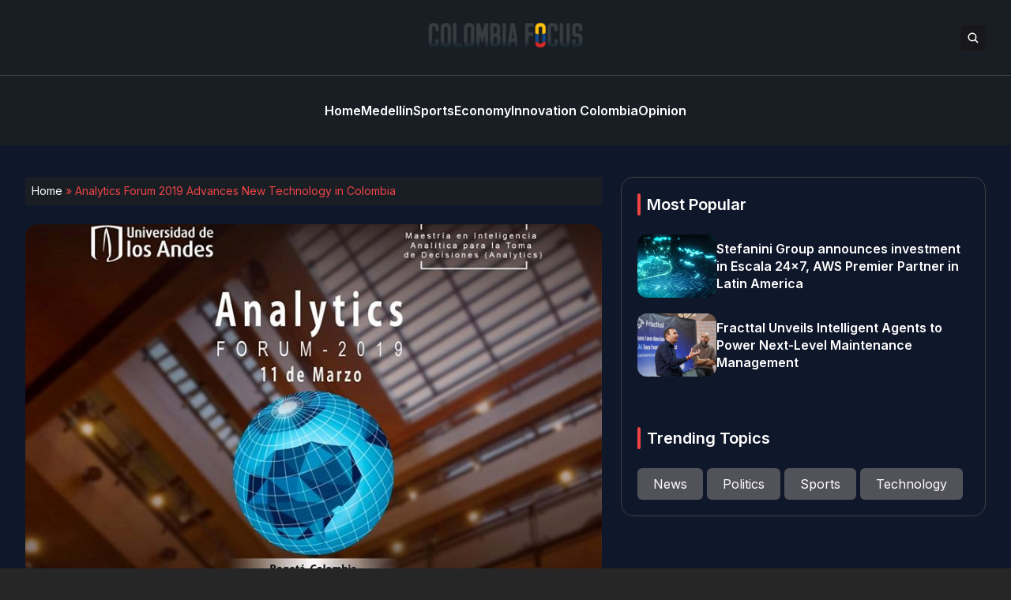

--- FILE ---
content_type: text/html; charset=UTF-8
request_url: https://www.colombiafocus.com/analytics-forum-2019-advances-new-technology-in-colombia
body_size: 15886
content:


<!DOCTYPE html>
<html lang="en">
<head>
  <meta charset="UTF-8">
  <meta http-equiv="X-UA-Compatible" content="IE=edge">
  <meta name="viewport" content="width=device-width, initial-scale=1.0">
  <link rel="icon" type="image/png" href="https://www.colombiafocus.com/wp-content/themes/colombiafocus/assets/images/favicon.png">
  <link rel="stylesheet" href="https://www.colombiafocus.com/wp-content/themes/colombiafocus/assets/css/tailwindstyle.css">
  <!-- <script src="https://cdn.tailwindcss.com"></script> -->
  <link rel="preconnect" href="https://fonts.googleapis.com">
  <link rel="preconnect" href="https://fonts.gstatic.com" crossorigin>
  <link rel="stylesheet" href="https://www.colombiafocus.com/wp-content/themes/colombiafocus/assets/css/main.css">
  <title>Analytics Forum 2019 Advances New Technology in Colombia - Colombia Focus</title>

  <!-- Google Tag Manager -->
  <script>(function(w,d,s,l,i){w[l]=w[l]||[];w[l].push({'gtm.start':
  new Date().getTime(),event:'gtm.js'});var f=d.getElementsByTagName(s)[0],
  j=d.createElement(s),dl=l!='dataLayer'?'&l='+l:'';j.async=true;j.src=
  'https://www.googletagmanager.com/gtm.js?id='+i+dl;f.parentNode.insertBefore(j,f);
  })(window,document,'script','dataLayer','GTM-M384CQL');</script>
  <!-- End Google Tag Manager -->

  <meta name='robots' content='index, follow, max-image-preview:large, max-snippet:-1, max-video-preview:-1' />

	<!-- This site is optimized with the Yoast SEO plugin v26.6 - https://yoast.com/wordpress/plugins/seo/ -->
	<link rel="canonical" href="https://3.147.43.214/analytics-forum-2019-advances-new-technology-in-colombia" />
	<meta property="og:locale" content="en_US" />
	<meta property="og:type" content="article" />
	<meta property="og:title" content="Analytics Forum 2019 Advances New Technology in Colombia - Colombia Focus" />
	<meta property="og:description" content="Around the world, businesses have been quick to make use of analytical techniques in decision making, and Colombia is no exception. In recent years, companies across the South American country have adopted analytical techniques to improve operational, tactical and strategic processes. As a result, the Analytics Forum was born as an initiative of the Department [&hellip;]" />
	<meta property="og:url" content="https://3.147.43.214/analytics-forum-2019-advances-new-technology-in-colombia" />
	<meta property="og:site_name" content="Colombia Focus" />
	<meta property="article:published_time" content="2019-03-18T21:49:45+00:00" />
	<meta property="article:modified_time" content="2019-03-18T21:49:47+00:00" />
	<meta property="og:image" content="https://3.147.43.214/wp-content/uploads/2019/03/53519596_1998691180435031_3653099079451279360_n-1.jpg" />
	<meta property="og:image:width" content="772" />
	<meta property="og:image:height" content="572" />
	<meta property="og:image:type" content="image/jpeg" />
	<meta name="author" content="Samuel Brake Guia" />
	<meta name="twitter:card" content="summary_large_image" />
	<meta name="twitter:label1" content="Written by" />
	<meta name="twitter:data1" content="Samuel Brake Guia" />
	<meta name="twitter:label2" content="Est. reading time" />
	<meta name="twitter:data2" content="1 minute" />
	<script type="application/ld+json" class="yoast-schema-graph">{"@context":"https://schema.org","@graph":[{"@type":"WebPage","@id":"https://3.147.43.214/analytics-forum-2019-advances-new-technology-in-colombia","url":"https://3.147.43.214/analytics-forum-2019-advances-new-technology-in-colombia","name":"Analytics Forum 2019 Advances New Technology in Colombia - Colombia Focus","isPartOf":{"@id":"https://www.colombiafocus.com/#website"},"primaryImageOfPage":{"@id":"https://3.147.43.214/analytics-forum-2019-advances-new-technology-in-colombia#primaryimage"},"image":{"@id":"https://3.147.43.214/analytics-forum-2019-advances-new-technology-in-colombia#primaryimage"},"thumbnailUrl":"https://www.colombiafocus.com/wp-content/uploads/2019/03/53519596_1998691180435031_3653099079451279360_n-1.jpg","datePublished":"2019-03-18T21:49:45+00:00","dateModified":"2019-03-18T21:49:47+00:00","author":{"@id":"https://www.colombiafocus.com/#/schema/person/8a23e0a216dbfdb318bec3ed40076c50"},"breadcrumb":{"@id":"https://3.147.43.214/analytics-forum-2019-advances-new-technology-in-colombia#breadcrumb"},"inLanguage":"en-US","potentialAction":[{"@type":"ReadAction","target":["https://3.147.43.214/analytics-forum-2019-advances-new-technology-in-colombia"]}]},{"@type":"ImageObject","inLanguage":"en-US","@id":"https://3.147.43.214/analytics-forum-2019-advances-new-technology-in-colombia#primaryimage","url":"https://www.colombiafocus.com/wp-content/uploads/2019/03/53519596_1998691180435031_3653099079451279360_n-1.jpg","contentUrl":"https://www.colombiafocus.com/wp-content/uploads/2019/03/53519596_1998691180435031_3653099079451279360_n-1.jpg","width":772,"height":572},{"@type":"BreadcrumbList","@id":"https://3.147.43.214/analytics-forum-2019-advances-new-technology-in-colombia#breadcrumb","itemListElement":[{"@type":"ListItem","position":1,"name":"Home","item":"https://www.colombiafocus.com/"},{"@type":"ListItem","position":2,"name":"Analytics Forum 2019 Advances New Technology in Colombia"}]},{"@type":"WebSite","@id":"https://www.colombiafocus.com/#website","url":"https://www.colombiafocus.com/","name":"Colombia Focus","description":"Colombia&#039;s Premier English Language News Magazine","potentialAction":[{"@type":"SearchAction","target":{"@type":"EntryPoint","urlTemplate":"https://www.colombiafocus.com/?s={search_term_string}"},"query-input":{"@type":"PropertyValueSpecification","valueRequired":true,"valueName":"search_term_string"}}],"inLanguage":"en-US"},{"@type":"Person","@id":"https://www.colombiafocus.com/#/schema/person/8a23e0a216dbfdb318bec3ed40076c50","name":"Samuel Brake Guia","image":{"@type":"ImageObject","inLanguage":"en-US","@id":"https://www.colombiafocus.com/#/schema/person/image/","url":"https://secure.gravatar.com/avatar/d83a880eaf817eb89d19194df2b589c0c7f75f33ba7dc9e8ebe8737c9378de9f?s=96&d=mm&r=g","contentUrl":"https://secure.gravatar.com/avatar/d83a880eaf817eb89d19194df2b589c0c7f75f33ba7dc9e8ebe8737c9378de9f?s=96&d=mm&r=g","caption":"Samuel Brake Guia"},"url":"https://www.colombiafocus.com/author/samuel-brake-guia"}]}</script>
	<!-- / Yoast SEO plugin. -->


<link rel='dns-prefetch' href='//www.googletagmanager.com' />
<link rel="alternate" type="application/rss+xml" title="Colombia Focus &raquo; Analytics Forum 2019 Advances New Technology in Colombia Comments Feed" href="https://www.colombiafocus.com/analytics-forum-2019-advances-new-technology-in-colombia/feed" />
<link rel="alternate" title="oEmbed (JSON)" type="application/json+oembed" href="https://www.colombiafocus.com/wp-json/oembed/1.0/embed?url=https%3A%2F%2Fwww.colombiafocus.com%2Fanalytics-forum-2019-advances-new-technology-in-colombia" />
<link rel="alternate" title="oEmbed (XML)" type="text/xml+oembed" href="https://www.colombiafocus.com/wp-json/oembed/1.0/embed?url=https%3A%2F%2Fwww.colombiafocus.com%2Fanalytics-forum-2019-advances-new-technology-in-colombia&#038;format=xml" />
<style id='wp-img-auto-sizes-contain-inline-css' type='text/css'>
img:is([sizes=auto i],[sizes^="auto," i]){contain-intrinsic-size:3000px 1500px}
/*# sourceURL=wp-img-auto-sizes-contain-inline-css */
</style>
<style id='wp-emoji-styles-inline-css' type='text/css'>

	img.wp-smiley, img.emoji {
		display: inline !important;
		border: none !important;
		box-shadow: none !important;
		height: 1em !important;
		width: 1em !important;
		margin: 0 0.07em !important;
		vertical-align: -0.1em !important;
		background: none !important;
		padding: 0 !important;
	}
/*# sourceURL=wp-emoji-styles-inline-css */
</style>
<style id='wp-block-library-inline-css' type='text/css'>
:root{--wp-block-synced-color:#7a00df;--wp-block-synced-color--rgb:122,0,223;--wp-bound-block-color:var(--wp-block-synced-color);--wp-editor-canvas-background:#ddd;--wp-admin-theme-color:#007cba;--wp-admin-theme-color--rgb:0,124,186;--wp-admin-theme-color-darker-10:#006ba1;--wp-admin-theme-color-darker-10--rgb:0,107,160.5;--wp-admin-theme-color-darker-20:#005a87;--wp-admin-theme-color-darker-20--rgb:0,90,135;--wp-admin-border-width-focus:2px}@media (min-resolution:192dpi){:root{--wp-admin-border-width-focus:1.5px}}.wp-element-button{cursor:pointer}:root .has-very-light-gray-background-color{background-color:#eee}:root .has-very-dark-gray-background-color{background-color:#313131}:root .has-very-light-gray-color{color:#eee}:root .has-very-dark-gray-color{color:#313131}:root .has-vivid-green-cyan-to-vivid-cyan-blue-gradient-background{background:linear-gradient(135deg,#00d084,#0693e3)}:root .has-purple-crush-gradient-background{background:linear-gradient(135deg,#34e2e4,#4721fb 50%,#ab1dfe)}:root .has-hazy-dawn-gradient-background{background:linear-gradient(135deg,#faaca8,#dad0ec)}:root .has-subdued-olive-gradient-background{background:linear-gradient(135deg,#fafae1,#67a671)}:root .has-atomic-cream-gradient-background{background:linear-gradient(135deg,#fdd79a,#004a59)}:root .has-nightshade-gradient-background{background:linear-gradient(135deg,#330968,#31cdcf)}:root .has-midnight-gradient-background{background:linear-gradient(135deg,#020381,#2874fc)}:root{--wp--preset--font-size--normal:16px;--wp--preset--font-size--huge:42px}.has-regular-font-size{font-size:1em}.has-larger-font-size{font-size:2.625em}.has-normal-font-size{font-size:var(--wp--preset--font-size--normal)}.has-huge-font-size{font-size:var(--wp--preset--font-size--huge)}.has-text-align-center{text-align:center}.has-text-align-left{text-align:left}.has-text-align-right{text-align:right}.has-fit-text{white-space:nowrap!important}#end-resizable-editor-section{display:none}.aligncenter{clear:both}.items-justified-left{justify-content:flex-start}.items-justified-center{justify-content:center}.items-justified-right{justify-content:flex-end}.items-justified-space-between{justify-content:space-between}.screen-reader-text{border:0;clip-path:inset(50%);height:1px;margin:-1px;overflow:hidden;padding:0;position:absolute;width:1px;word-wrap:normal!important}.screen-reader-text:focus{background-color:#ddd;clip-path:none;color:#444;display:block;font-size:1em;height:auto;left:5px;line-height:normal;padding:15px 23px 14px;text-decoration:none;top:5px;width:auto;z-index:100000}html :where(.has-border-color){border-style:solid}html :where([style*=border-top-color]){border-top-style:solid}html :where([style*=border-right-color]){border-right-style:solid}html :where([style*=border-bottom-color]){border-bottom-style:solid}html :where([style*=border-left-color]){border-left-style:solid}html :where([style*=border-width]){border-style:solid}html :where([style*=border-top-width]){border-top-style:solid}html :where([style*=border-right-width]){border-right-style:solid}html :where([style*=border-bottom-width]){border-bottom-style:solid}html :where([style*=border-left-width]){border-left-style:solid}html :where(img[class*=wp-image-]){height:auto;max-width:100%}:where(figure){margin:0 0 1em}html :where(.is-position-sticky){--wp-admin--admin-bar--position-offset:var(--wp-admin--admin-bar--height,0px)}@media screen and (max-width:600px){html :where(.is-position-sticky){--wp-admin--admin-bar--position-offset:0px}}

/*# sourceURL=wp-block-library-inline-css */
</style><style id='wp-block-image-inline-css' type='text/css'>
.wp-block-image>a,.wp-block-image>figure>a{display:inline-block}.wp-block-image img{box-sizing:border-box;height:auto;max-width:100%;vertical-align:bottom}@media not (prefers-reduced-motion){.wp-block-image img.hide{visibility:hidden}.wp-block-image img.show{animation:show-content-image .4s}}.wp-block-image[style*=border-radius] img,.wp-block-image[style*=border-radius]>a{border-radius:inherit}.wp-block-image.has-custom-border img{box-sizing:border-box}.wp-block-image.aligncenter{text-align:center}.wp-block-image.alignfull>a,.wp-block-image.alignwide>a{width:100%}.wp-block-image.alignfull img,.wp-block-image.alignwide img{height:auto;width:100%}.wp-block-image .aligncenter,.wp-block-image .alignleft,.wp-block-image .alignright,.wp-block-image.aligncenter,.wp-block-image.alignleft,.wp-block-image.alignright{display:table}.wp-block-image .aligncenter>figcaption,.wp-block-image .alignleft>figcaption,.wp-block-image .alignright>figcaption,.wp-block-image.aligncenter>figcaption,.wp-block-image.alignleft>figcaption,.wp-block-image.alignright>figcaption{caption-side:bottom;display:table-caption}.wp-block-image .alignleft{float:left;margin:.5em 1em .5em 0}.wp-block-image .alignright{float:right;margin:.5em 0 .5em 1em}.wp-block-image .aligncenter{margin-left:auto;margin-right:auto}.wp-block-image :where(figcaption){margin-bottom:1em;margin-top:.5em}.wp-block-image.is-style-circle-mask img{border-radius:9999px}@supports ((-webkit-mask-image:none) or (mask-image:none)) or (-webkit-mask-image:none){.wp-block-image.is-style-circle-mask img{border-radius:0;-webkit-mask-image:url('data:image/svg+xml;utf8,<svg viewBox="0 0 100 100" xmlns="http://www.w3.org/2000/svg"><circle cx="50" cy="50" r="50"/></svg>');mask-image:url('data:image/svg+xml;utf8,<svg viewBox="0 0 100 100" xmlns="http://www.w3.org/2000/svg"><circle cx="50" cy="50" r="50"/></svg>');mask-mode:alpha;-webkit-mask-position:center;mask-position:center;-webkit-mask-repeat:no-repeat;mask-repeat:no-repeat;-webkit-mask-size:contain;mask-size:contain}}:root :where(.wp-block-image.is-style-rounded img,.wp-block-image .is-style-rounded img){border-radius:9999px}.wp-block-image figure{margin:0}.wp-lightbox-container{display:flex;flex-direction:column;position:relative}.wp-lightbox-container img{cursor:zoom-in}.wp-lightbox-container img:hover+button{opacity:1}.wp-lightbox-container button{align-items:center;backdrop-filter:blur(16px) saturate(180%);background-color:#5a5a5a40;border:none;border-radius:4px;cursor:zoom-in;display:flex;height:20px;justify-content:center;opacity:0;padding:0;position:absolute;right:16px;text-align:center;top:16px;width:20px;z-index:100}@media not (prefers-reduced-motion){.wp-lightbox-container button{transition:opacity .2s ease}}.wp-lightbox-container button:focus-visible{outline:3px auto #5a5a5a40;outline:3px auto -webkit-focus-ring-color;outline-offset:3px}.wp-lightbox-container button:hover{cursor:pointer;opacity:1}.wp-lightbox-container button:focus{opacity:1}.wp-lightbox-container button:focus,.wp-lightbox-container button:hover,.wp-lightbox-container button:not(:hover):not(:active):not(.has-background){background-color:#5a5a5a40;border:none}.wp-lightbox-overlay{box-sizing:border-box;cursor:zoom-out;height:100vh;left:0;overflow:hidden;position:fixed;top:0;visibility:hidden;width:100%;z-index:100000}.wp-lightbox-overlay .close-button{align-items:center;cursor:pointer;display:flex;justify-content:center;min-height:40px;min-width:40px;padding:0;position:absolute;right:calc(env(safe-area-inset-right) + 16px);top:calc(env(safe-area-inset-top) + 16px);z-index:5000000}.wp-lightbox-overlay .close-button:focus,.wp-lightbox-overlay .close-button:hover,.wp-lightbox-overlay .close-button:not(:hover):not(:active):not(.has-background){background:none;border:none}.wp-lightbox-overlay .lightbox-image-container{height:var(--wp--lightbox-container-height);left:50%;overflow:hidden;position:absolute;top:50%;transform:translate(-50%,-50%);transform-origin:top left;width:var(--wp--lightbox-container-width);z-index:9999999999}.wp-lightbox-overlay .wp-block-image{align-items:center;box-sizing:border-box;display:flex;height:100%;justify-content:center;margin:0;position:relative;transform-origin:0 0;width:100%;z-index:3000000}.wp-lightbox-overlay .wp-block-image img{height:var(--wp--lightbox-image-height);min-height:var(--wp--lightbox-image-height);min-width:var(--wp--lightbox-image-width);width:var(--wp--lightbox-image-width)}.wp-lightbox-overlay .wp-block-image figcaption{display:none}.wp-lightbox-overlay button{background:none;border:none}.wp-lightbox-overlay .scrim{background-color:#fff;height:100%;opacity:.9;position:absolute;width:100%;z-index:2000000}.wp-lightbox-overlay.active{visibility:visible}@media not (prefers-reduced-motion){.wp-lightbox-overlay.active{animation:turn-on-visibility .25s both}.wp-lightbox-overlay.active img{animation:turn-on-visibility .35s both}.wp-lightbox-overlay.show-closing-animation:not(.active){animation:turn-off-visibility .35s both}.wp-lightbox-overlay.show-closing-animation:not(.active) img{animation:turn-off-visibility .25s both}.wp-lightbox-overlay.zoom.active{animation:none;opacity:1;visibility:visible}.wp-lightbox-overlay.zoom.active .lightbox-image-container{animation:lightbox-zoom-in .4s}.wp-lightbox-overlay.zoom.active .lightbox-image-container img{animation:none}.wp-lightbox-overlay.zoom.active .scrim{animation:turn-on-visibility .4s forwards}.wp-lightbox-overlay.zoom.show-closing-animation:not(.active){animation:none}.wp-lightbox-overlay.zoom.show-closing-animation:not(.active) .lightbox-image-container{animation:lightbox-zoom-out .4s}.wp-lightbox-overlay.zoom.show-closing-animation:not(.active) .lightbox-image-container img{animation:none}.wp-lightbox-overlay.zoom.show-closing-animation:not(.active) .scrim{animation:turn-off-visibility .4s forwards}}@keyframes show-content-image{0%{visibility:hidden}99%{visibility:hidden}to{visibility:visible}}@keyframes turn-on-visibility{0%{opacity:0}to{opacity:1}}@keyframes turn-off-visibility{0%{opacity:1;visibility:visible}99%{opacity:0;visibility:visible}to{opacity:0;visibility:hidden}}@keyframes lightbox-zoom-in{0%{transform:translate(calc((-100vw + var(--wp--lightbox-scrollbar-width))/2 + var(--wp--lightbox-initial-left-position)),calc(-50vh + var(--wp--lightbox-initial-top-position))) scale(var(--wp--lightbox-scale))}to{transform:translate(-50%,-50%) scale(1)}}@keyframes lightbox-zoom-out{0%{transform:translate(-50%,-50%) scale(1);visibility:visible}99%{visibility:visible}to{transform:translate(calc((-100vw + var(--wp--lightbox-scrollbar-width))/2 + var(--wp--lightbox-initial-left-position)),calc(-50vh + var(--wp--lightbox-initial-top-position))) scale(var(--wp--lightbox-scale));visibility:hidden}}
/*# sourceURL=https://www.colombiafocus.com/wp-includes/blocks/image/style.min.css */
</style>
<style id='global-styles-inline-css' type='text/css'>
:root{--wp--preset--aspect-ratio--square: 1;--wp--preset--aspect-ratio--4-3: 4/3;--wp--preset--aspect-ratio--3-4: 3/4;--wp--preset--aspect-ratio--3-2: 3/2;--wp--preset--aspect-ratio--2-3: 2/3;--wp--preset--aspect-ratio--16-9: 16/9;--wp--preset--aspect-ratio--9-16: 9/16;--wp--preset--color--black: #000000;--wp--preset--color--cyan-bluish-gray: #abb8c3;--wp--preset--color--white: #ffffff;--wp--preset--color--pale-pink: #f78da7;--wp--preset--color--vivid-red: #cf2e2e;--wp--preset--color--luminous-vivid-orange: #ff6900;--wp--preset--color--luminous-vivid-amber: #fcb900;--wp--preset--color--light-green-cyan: #7bdcb5;--wp--preset--color--vivid-green-cyan: #00d084;--wp--preset--color--pale-cyan-blue: #8ed1fc;--wp--preset--color--vivid-cyan-blue: #0693e3;--wp--preset--color--vivid-purple: #9b51e0;--wp--preset--gradient--vivid-cyan-blue-to-vivid-purple: linear-gradient(135deg,rgb(6,147,227) 0%,rgb(155,81,224) 100%);--wp--preset--gradient--light-green-cyan-to-vivid-green-cyan: linear-gradient(135deg,rgb(122,220,180) 0%,rgb(0,208,130) 100%);--wp--preset--gradient--luminous-vivid-amber-to-luminous-vivid-orange: linear-gradient(135deg,rgb(252,185,0) 0%,rgb(255,105,0) 100%);--wp--preset--gradient--luminous-vivid-orange-to-vivid-red: linear-gradient(135deg,rgb(255,105,0) 0%,rgb(207,46,46) 100%);--wp--preset--gradient--very-light-gray-to-cyan-bluish-gray: linear-gradient(135deg,rgb(238,238,238) 0%,rgb(169,184,195) 100%);--wp--preset--gradient--cool-to-warm-spectrum: linear-gradient(135deg,rgb(74,234,220) 0%,rgb(151,120,209) 20%,rgb(207,42,186) 40%,rgb(238,44,130) 60%,rgb(251,105,98) 80%,rgb(254,248,76) 100%);--wp--preset--gradient--blush-light-purple: linear-gradient(135deg,rgb(255,206,236) 0%,rgb(152,150,240) 100%);--wp--preset--gradient--blush-bordeaux: linear-gradient(135deg,rgb(254,205,165) 0%,rgb(254,45,45) 50%,rgb(107,0,62) 100%);--wp--preset--gradient--luminous-dusk: linear-gradient(135deg,rgb(255,203,112) 0%,rgb(199,81,192) 50%,rgb(65,88,208) 100%);--wp--preset--gradient--pale-ocean: linear-gradient(135deg,rgb(255,245,203) 0%,rgb(182,227,212) 50%,rgb(51,167,181) 100%);--wp--preset--gradient--electric-grass: linear-gradient(135deg,rgb(202,248,128) 0%,rgb(113,206,126) 100%);--wp--preset--gradient--midnight: linear-gradient(135deg,rgb(2,3,129) 0%,rgb(40,116,252) 100%);--wp--preset--font-size--small: 13px;--wp--preset--font-size--medium: 20px;--wp--preset--font-size--large: 36px;--wp--preset--font-size--x-large: 42px;--wp--preset--spacing--20: 0.44rem;--wp--preset--spacing--30: 0.67rem;--wp--preset--spacing--40: 1rem;--wp--preset--spacing--50: 1.5rem;--wp--preset--spacing--60: 2.25rem;--wp--preset--spacing--70: 3.38rem;--wp--preset--spacing--80: 5.06rem;--wp--preset--shadow--natural: 6px 6px 9px rgba(0, 0, 0, 0.2);--wp--preset--shadow--deep: 12px 12px 50px rgba(0, 0, 0, 0.4);--wp--preset--shadow--sharp: 6px 6px 0px rgba(0, 0, 0, 0.2);--wp--preset--shadow--outlined: 6px 6px 0px -3px rgb(255, 255, 255), 6px 6px rgb(0, 0, 0);--wp--preset--shadow--crisp: 6px 6px 0px rgb(0, 0, 0);}:where(.is-layout-flex){gap: 0.5em;}:where(.is-layout-grid){gap: 0.5em;}body .is-layout-flex{display: flex;}.is-layout-flex{flex-wrap: wrap;align-items: center;}.is-layout-flex > :is(*, div){margin: 0;}body .is-layout-grid{display: grid;}.is-layout-grid > :is(*, div){margin: 0;}:where(.wp-block-columns.is-layout-flex){gap: 2em;}:where(.wp-block-columns.is-layout-grid){gap: 2em;}:where(.wp-block-post-template.is-layout-flex){gap: 1.25em;}:where(.wp-block-post-template.is-layout-grid){gap: 1.25em;}.has-black-color{color: var(--wp--preset--color--black) !important;}.has-cyan-bluish-gray-color{color: var(--wp--preset--color--cyan-bluish-gray) !important;}.has-white-color{color: var(--wp--preset--color--white) !important;}.has-pale-pink-color{color: var(--wp--preset--color--pale-pink) !important;}.has-vivid-red-color{color: var(--wp--preset--color--vivid-red) !important;}.has-luminous-vivid-orange-color{color: var(--wp--preset--color--luminous-vivid-orange) !important;}.has-luminous-vivid-amber-color{color: var(--wp--preset--color--luminous-vivid-amber) !important;}.has-light-green-cyan-color{color: var(--wp--preset--color--light-green-cyan) !important;}.has-vivid-green-cyan-color{color: var(--wp--preset--color--vivid-green-cyan) !important;}.has-pale-cyan-blue-color{color: var(--wp--preset--color--pale-cyan-blue) !important;}.has-vivid-cyan-blue-color{color: var(--wp--preset--color--vivid-cyan-blue) !important;}.has-vivid-purple-color{color: var(--wp--preset--color--vivid-purple) !important;}.has-black-background-color{background-color: var(--wp--preset--color--black) !important;}.has-cyan-bluish-gray-background-color{background-color: var(--wp--preset--color--cyan-bluish-gray) !important;}.has-white-background-color{background-color: var(--wp--preset--color--white) !important;}.has-pale-pink-background-color{background-color: var(--wp--preset--color--pale-pink) !important;}.has-vivid-red-background-color{background-color: var(--wp--preset--color--vivid-red) !important;}.has-luminous-vivid-orange-background-color{background-color: var(--wp--preset--color--luminous-vivid-orange) !important;}.has-luminous-vivid-amber-background-color{background-color: var(--wp--preset--color--luminous-vivid-amber) !important;}.has-light-green-cyan-background-color{background-color: var(--wp--preset--color--light-green-cyan) !important;}.has-vivid-green-cyan-background-color{background-color: var(--wp--preset--color--vivid-green-cyan) !important;}.has-pale-cyan-blue-background-color{background-color: var(--wp--preset--color--pale-cyan-blue) !important;}.has-vivid-cyan-blue-background-color{background-color: var(--wp--preset--color--vivid-cyan-blue) !important;}.has-vivid-purple-background-color{background-color: var(--wp--preset--color--vivid-purple) !important;}.has-black-border-color{border-color: var(--wp--preset--color--black) !important;}.has-cyan-bluish-gray-border-color{border-color: var(--wp--preset--color--cyan-bluish-gray) !important;}.has-white-border-color{border-color: var(--wp--preset--color--white) !important;}.has-pale-pink-border-color{border-color: var(--wp--preset--color--pale-pink) !important;}.has-vivid-red-border-color{border-color: var(--wp--preset--color--vivid-red) !important;}.has-luminous-vivid-orange-border-color{border-color: var(--wp--preset--color--luminous-vivid-orange) !important;}.has-luminous-vivid-amber-border-color{border-color: var(--wp--preset--color--luminous-vivid-amber) !important;}.has-light-green-cyan-border-color{border-color: var(--wp--preset--color--light-green-cyan) !important;}.has-vivid-green-cyan-border-color{border-color: var(--wp--preset--color--vivid-green-cyan) !important;}.has-pale-cyan-blue-border-color{border-color: var(--wp--preset--color--pale-cyan-blue) !important;}.has-vivid-cyan-blue-border-color{border-color: var(--wp--preset--color--vivid-cyan-blue) !important;}.has-vivid-purple-border-color{border-color: var(--wp--preset--color--vivid-purple) !important;}.has-vivid-cyan-blue-to-vivid-purple-gradient-background{background: var(--wp--preset--gradient--vivid-cyan-blue-to-vivid-purple) !important;}.has-light-green-cyan-to-vivid-green-cyan-gradient-background{background: var(--wp--preset--gradient--light-green-cyan-to-vivid-green-cyan) !important;}.has-luminous-vivid-amber-to-luminous-vivid-orange-gradient-background{background: var(--wp--preset--gradient--luminous-vivid-amber-to-luminous-vivid-orange) !important;}.has-luminous-vivid-orange-to-vivid-red-gradient-background{background: var(--wp--preset--gradient--luminous-vivid-orange-to-vivid-red) !important;}.has-very-light-gray-to-cyan-bluish-gray-gradient-background{background: var(--wp--preset--gradient--very-light-gray-to-cyan-bluish-gray) !important;}.has-cool-to-warm-spectrum-gradient-background{background: var(--wp--preset--gradient--cool-to-warm-spectrum) !important;}.has-blush-light-purple-gradient-background{background: var(--wp--preset--gradient--blush-light-purple) !important;}.has-blush-bordeaux-gradient-background{background: var(--wp--preset--gradient--blush-bordeaux) !important;}.has-luminous-dusk-gradient-background{background: var(--wp--preset--gradient--luminous-dusk) !important;}.has-pale-ocean-gradient-background{background: var(--wp--preset--gradient--pale-ocean) !important;}.has-electric-grass-gradient-background{background: var(--wp--preset--gradient--electric-grass) !important;}.has-midnight-gradient-background{background: var(--wp--preset--gradient--midnight) !important;}.has-small-font-size{font-size: var(--wp--preset--font-size--small) !important;}.has-medium-font-size{font-size: var(--wp--preset--font-size--medium) !important;}.has-large-font-size{font-size: var(--wp--preset--font-size--large) !important;}.has-x-large-font-size{font-size: var(--wp--preset--font-size--x-large) !important;}
/*# sourceURL=global-styles-inline-css */
</style>

<style id='classic-theme-styles-inline-css' type='text/css'>
/*! This file is auto-generated */
.wp-block-button__link{color:#fff;background-color:#32373c;border-radius:9999px;box-shadow:none;text-decoration:none;padding:calc(.667em + 2px) calc(1.333em + 2px);font-size:1.125em}.wp-block-file__button{background:#32373c;color:#fff;text-decoration:none}
/*# sourceURL=/wp-includes/css/classic-themes.min.css */
</style>
<link rel='stylesheet' id='wp-block-paragraph-css' href='https://www.colombiafocus.com/wp-includes/blocks/paragraph/style.min.css?ver=6.9' type='text/css' media='all' />

<!-- Google tag (gtag.js) snippet added by Site Kit -->
<!-- Google Analytics snippet added by Site Kit -->
<script type="text/javascript" src="https://www.googletagmanager.com/gtag/js?id=GT-NBXCWR4" id="google_gtagjs-js" async></script>
<script type="text/javascript" id="google_gtagjs-js-after">
/* <![CDATA[ */
window.dataLayer = window.dataLayer || [];function gtag(){dataLayer.push(arguments);}
gtag("set","linker",{"domains":["www.colombiafocus.com"]});
gtag("js", new Date());
gtag("set", "developer_id.dZTNiMT", true);
gtag("config", "GT-NBXCWR4");
//# sourceURL=google_gtagjs-js-after
/* ]]> */
</script>
<link rel="https://api.w.org/" href="https://www.colombiafocus.com/wp-json/" /><link rel="alternate" title="JSON" type="application/json" href="https://www.colombiafocus.com/wp-json/wp/v2/posts/3095" /><link rel="EditURI" type="application/rsd+xml" title="RSD" href="https://www.colombiafocus.com/xmlrpc.php?rsd" />
<meta name="generator" content="WordPress 6.9" />
<link rel='shortlink' href='https://www.colombiafocus.com/?p=3095' />
<meta name="generator" content="Site Kit by Google 1.168.0" /><link rel="icon" href="https://www.colombiafocus.com/wp-content/uploads/2017/06/colombiafocus-favicon-65x65.png" sizes="32x32" />
<link rel="icon" href="https://www.colombiafocus.com/wp-content/uploads/2017/06/colombiafocus-favicon.png" sizes="192x192" />
<link rel="apple-touch-icon" href="https://www.colombiafocus.com/wp-content/uploads/2017/06/colombiafocus-favicon.png" />
<meta name="msapplication-TileImage" content="https://www.colombiafocus.com/wp-content/uploads/2017/06/colombiafocus-favicon.png" />
</head>
<body data-rsssl=1>

<!-- Google Tag Manager (noscript) -->
<noscript><iframe src="https://www.googletagmanager.com/ns.html?id=GTM-M384CQL" height="0" width="0" style="display:none;visibility:hidden"></iframe></noscript>
<!-- End Google Tag Manager (noscript) -->


<div class="onScrollDown hjs fixed  top-0 left-0 w-full z-50">
  <div class="header bg-he text-white">
    <div class="topbar border-b border-b-zinc-700 py-6 transition-all duration-300 relative">

      <div class="absolute left-0 h-full w-full bg-he searchModal z-30 transition-all">
        <div class="flex items-center w-full h-full">
          <div class="w-full px-2 md:px-10">
              
            <div class="flex items-center justify-center w-full h-full">
              <div class="w-full px-5 sm:px-10">
                <form class="border-b border-gray-800 input-group relative flex w-full justify-end " action="https://www.colombiafocus.com" method="GET">
                  <input type="text" name="s" value="" class=" bg-transparent text-sm md:text-2xl form-control relative flex-auto min-w-0 block px-3 font-normal text-gray-70 border-none m-0 focus:outline-none" placeholder="Search">
                  
                  <button type="submit" class="btn pl-4  font-medium text-xs focus:shadow-lg focus:outline-none flex items-center">
                    <img class="w-4 filter-white" src="https://www.colombiafocus.com/wp-content/themes/colombiafocus/assets/images/icon-search.svg" alt="techli search">
                  </button>
                </form>
              </div>
  
              <button class="font-medium text-xl relative -top-0.5" id="closeSearch" style="line-height:1;">x</button>
            </div>
          </div>
        </div>
      </div>

      <div class="lg:w-[95%] 2xl:w-[1440px] m-auto px-4 lg:px-0">
        <div class="w-full flex justify-between items-center gap-2">

          <div class="w-2/5 hidden lg:block">
            <!-- <div class="w-full flex items-center gap-6">
              <a href="https://www.facebook.com/techli/" target="_blank" class="transition-all hover:text-red-500">
                <svg xmlns="http://www.w3.org/2000/svg" viewBox="0 0 320 512" class="w-2.5 ">
                  <path class="transition-all duration-100" fill="currentColor" d="M279.14 288l14.22-92.66h-88.91v-60.13c0-25.35 12.42-50.06 52.24-50.06h40.42V6.26S260.43 0 225.36 0c-73.22 0-121.08 44.38-121.08 124.72v70.62H22.89V288h81.39v224h100.17V288z"/>
                </svg>
              </a>
    
              <a href="https://twitter.com/Techli" target="_blank" class="transition-all hover:text-red-500">
                <svg xmlns="http://www.w3.org/2000/svg" viewBox="0 0 512 512" class="w-4"><path class="transition-all duration-100" fill="currentColor" d="M459.37 151.716c.325 4.548.325 9.097.325 13.645 0 138.72-105.583 298.558-298.558 298.558-59.452 0-114.68-17.219-161.137-47.106 8.447.974 16.568 1.299 25.34 1.299 49.055 0 94.213-16.568 130.274-44.832-46.132-.975-84.792-31.188-98.112-72.772 6.498.974 12.995 1.624 19.818 1.624 9.421 0 18.843-1.3 27.614-3.573-48.081-9.747-84.143-51.98-84.143-102.985v-1.299c13.969 7.797 30.214 12.67 47.431 13.319-28.264-18.843-46.781-51.005-46.781-87.391 0-19.492 5.197-37.36 14.294-52.954 51.655 63.675 129.3 105.258 216.365 109.807-1.624-7.797-2.599-15.918-2.599-24.04 0-57.828 46.782-104.934 104.934-104.934 30.213 0 57.502 12.67 76.67 33.137 23.715-4.548 46.456-13.32 66.599-25.34-7.798 24.366-24.366 44.833-46.132 57.827 21.117-2.273 41.584-8.122 60.426-16.243-14.292 20.791-32.161 39.308-52.628 54.253z"/></svg>
              </a>
    
              <a href="https://www.instagram.com/techlinews/" target="_blank" class="transition-all hover:text-red-500">
                <svg xmlns="http://www.w3.org/2000/svg" viewBox="0 0 448 512" class="w-4"><path class="transition-all duration-100" fill="currentColor" d="M224.1 141c-63.6 0-114.9 51.3-114.9 114.9s51.3 114.9 114.9 114.9S339 319.5 339 255.9 287.7 141 224.1 141zm0 189.6c-41.1 0-74.7-33.5-74.7-74.7s33.5-74.7 74.7-74.7 74.7 33.5 74.7 74.7-33.6 74.7-74.7 74.7zm146.4-194.3c0 14.9-12 26.8-26.8 26.8-14.9 0-26.8-12-26.8-26.8s12-26.8 26.8-26.8 26.8 12 26.8 26.8zm76.1 27.2c-1.7-35.9-9.9-67.7-36.2-93.9-26.2-26.2-58-34.4-93.9-36.2-37-2.1-147.9-2.1-184.9 0-35.8 1.7-67.6 9.9-93.9 36.1s-34.4 58-36.2 93.9c-2.1 37-2.1 147.9 0 184.9 1.7 35.9 9.9 67.7 36.2 93.9s58 34.4 93.9 36.2c37 2.1 147.9 2.1 184.9 0 35.9-1.7 67.7-9.9 93.9-36.2 26.2-26.2 34.4-58 36.2-93.9 2.1-37 2.1-147.8 0-184.8zM398.8 388c-7.8 19.6-22.9 34.7-42.6 42.6-29.5 11.7-99.5 9-132.1 9s-102.7 2.6-132.1-9c-19.6-7.8-34.7-22.9-42.6-42.6-11.7-29.5-9-99.5-9-132.1s-2.6-102.7 9-132.1c7.8-19.6 22.9-34.7 42.6-42.6 29.5-11.7 99.5-9 132.1-9s102.7-2.6 132.1 9c19.6 7.8 34.7 22.9 42.6 42.6 11.7 29.5 9 99.5 9 132.1s2.7 102.7-9 132.1z"></path></svg>
              </a>
    
              <a href="https://www.linkedin.com/company/techli/" target="_blank" class="transition-all hover:text-red-500">
                <svg xmlns="http://www.w3.org/2000/svg" viewBox="0 0 448 512" class="w-4 h-4"><path fill="currentColor" d="M100.28 448H7.4V148.9h92.88zM53.79 108.1C24.09 108.1 0 83.5 0 53.8a53.79 53.79 0 0 1 107.58 0c0 29.7-24.1 54.3-53.79 54.3zM447.9 448h-92.68V302.4c0-34.7-.7-79.2-48.29-79.2-48.29 0-55.69 37.7-55.69 76.7V448h-92.78V148.9h89.08v40.8h1.3c12.4-23.5 42.69-48.3 87.88-48.3 94 0 111.28 61.9 111.28 142.3V448z"></path></svg>
              </a>
            </div> -->
          </div>

          <div class="w-2/5 lg:text-center">
            <a href="https://www.colombiafocus.com" class="inline-block">
              <img class="w-[120px] lg:w-[200px] lg:m-auto logo transition-all duration-200" src="https://www.colombiafocus.com/wp-content/themes/colombiafocus/assets/images/logo-colombiafocus.png" alt="Colombia Focus Logo">
            </a>
          </div>

          <div class="w-2/5 flex items-center justify-end gap-2">
            <button class="rounded bg-zinc-900 btn p-2 text-white hover:bg-red-500 transition-all duration-300 font-medium text-xs focus:shadow-lg focus:outline-none items-center openSearch" type="button"> 
              <img class="w-4 filter-white" src="https://www.colombiafocus.com/wp-content/themes/colombiafocus/assets/images/icon-search.svg" alt="techli search">
            </button>

            <div class="block lg:hidden">
              <div class="wrap-hamburger" id="hamburgerMobile">
                <span></span>
                <span></span>
                <span></span>
              </div>
            </div>
          </div>
        </div>
      </div>
    </div>

    <div class="menu">
      <div class="hidden lg:block mobileNav lg:w-[95%] 2xl:w-[1440px] m-auto px-4 lg:px-0 py-6">
        <nav class="text-center lg:flex lg:flex-wrap justify-center gap-x-7 nav text-white">
            
              <div class="relative">
                <div class="lg:flex items-center gap-2">
                  <a 
                    class="relative py-2 font-semibold transition-all hover:text-red-500"
                    href="https://colombiafocus.com" 
                    target=""
                  >
                    <span>Home</span>
                  </a>
                </div>
              </div>
              
              <div class="relative">
                <div class="lg:flex items-center gap-2">
                  <a 
                    class="relative py-2 font-semibold transition-all hover:text-red-500"
                    href="https://www.colombiafocus.com/news/newsmedellin" 
                    target=""
                  >
                    <span>Medellín</span>
                  </a>
                </div>
              </div>
              
              <div class="relative">
                <div class="lg:flex items-center gap-2">
                  <a 
                    class="relative py-2 font-semibold transition-all hover:text-red-500"
                    href="https://www.colombiafocus.com/sports" 
                    target=""
                  >
                    <span>Sports</span>
                  </a>
                </div>
              </div>
              
              <div class="relative">
                <div class="lg:flex items-center gap-2">
                  <a 
                    class="relative py-2 font-semibold transition-all hover:text-red-500"
                    href="https://www.colombiafocus.com/economy" 
                    target=""
                  >
                    <span>Economy</span>
                  </a>
                </div>
              </div>
              
              <div class="relative">
                <div class="lg:flex items-center gap-2">
                  <a 
                    class="relative py-2 font-semibold transition-all hover:text-red-500"
                    href="https://www.colombiafocus.com/technology" 
                    target=""
                  >
                    <span>Innovation Colombia</span>
                  </a>
                </div>
              </div>
              
              <div class="relative">
                <div class="lg:flex items-center gap-2">
                  <a 
                    class="relative py-2 font-semibold transition-all hover:text-red-500"
                    href="https://www.colombiafocus.com/opinion" 
                    target=""
                  >
                    <span>Opinion</span>
                  </a>
                </div>
              </div>
                              </nav>

        <div class="block lg:hidden">
          <div class="w-full flex items-center justify-center gap-6 mt-6">
            <a href="https://www.facebook.com/techli/" target="_blank">
              <svg xmlns="http://www.w3.org/2000/svg" viewBox="0 0 320 512" class="w-2.5 ">
                <path class="transition-all duration-100" fill="currentColor" d="M279.14 288l14.22-92.66h-88.91v-60.13c0-25.35 12.42-50.06 52.24-50.06h40.42V6.26S260.43 0 225.36 0c-73.22 0-121.08 44.38-121.08 124.72v70.62H22.89V288h81.39v224h100.17V288z"/>
              </svg>
            </a>
  
            <a href="https://twitter.com/Techli" target="_blank">
              <svg xmlns="http://www.w3.org/2000/svg" viewBox="0 0 512 512" class="w-4"><path class="transition-all duration-100" fill="currentColor" d="M459.37 151.716c.325 4.548.325 9.097.325 13.645 0 138.72-105.583 298.558-298.558 298.558-59.452 0-114.68-17.219-161.137-47.106 8.447.974 16.568 1.299 25.34 1.299 49.055 0 94.213-16.568 130.274-44.832-46.132-.975-84.792-31.188-98.112-72.772 6.498.974 12.995 1.624 19.818 1.624 9.421 0 18.843-1.3 27.614-3.573-48.081-9.747-84.143-51.98-84.143-102.985v-1.299c13.969 7.797 30.214 12.67 47.431 13.319-28.264-18.843-46.781-51.005-46.781-87.391 0-19.492 5.197-37.36 14.294-52.954 51.655 63.675 129.3 105.258 216.365 109.807-1.624-7.797-2.599-15.918-2.599-24.04 0-57.828 46.782-104.934 104.934-104.934 30.213 0 57.502 12.67 76.67 33.137 23.715-4.548 46.456-13.32 66.599-25.34-7.798 24.366-24.366 44.833-46.132 57.827 21.117-2.273 41.584-8.122 60.426-16.243-14.292 20.791-32.161 39.308-52.628 54.253z"/></svg>
            </a>
  
            <a href="https://www.instagram.com/techlinews/" target="_blank">
              <svg xmlns="http://www.w3.org/2000/svg" viewBox="0 0 448 512" class="w-4"><path class="transition-all duration-100" fill="currentColor" d="M224.1 141c-63.6 0-114.9 51.3-114.9 114.9s51.3 114.9 114.9 114.9S339 319.5 339 255.9 287.7 141 224.1 141zm0 189.6c-41.1 0-74.7-33.5-74.7-74.7s33.5-74.7 74.7-74.7 74.7 33.5 74.7 74.7-33.6 74.7-74.7 74.7zm146.4-194.3c0 14.9-12 26.8-26.8 26.8-14.9 0-26.8-12-26.8-26.8s12-26.8 26.8-26.8 26.8 12 26.8 26.8zm76.1 27.2c-1.7-35.9-9.9-67.7-36.2-93.9-26.2-26.2-58-34.4-93.9-36.2-37-2.1-147.9-2.1-184.9 0-35.8 1.7-67.6 9.9-93.9 36.1s-34.4 58-36.2 93.9c-2.1 37-2.1 147.9 0 184.9 1.7 35.9 9.9 67.7 36.2 93.9s58 34.4 93.9 36.2c37 2.1 147.9 2.1 184.9 0 35.9-1.7 67.7-9.9 93.9-36.2 26.2-26.2 34.4-58 36.2-93.9 2.1-37 2.1-147.8 0-184.8zM398.8 388c-7.8 19.6-22.9 34.7-42.6 42.6-29.5 11.7-99.5 9-132.1 9s-102.7 2.6-132.1-9c-19.6-7.8-34.7-22.9-42.6-42.6-11.7-29.5-9-99.5-9-132.1s-2.6-102.7 9-132.1c7.8-19.6 22.9-34.7 42.6-42.6 29.5-11.7 99.5-9 132.1-9s102.7-2.6 132.1 9c19.6 7.8 34.7 22.9 42.6 42.6 11.7 29.5 9 99.5 9 132.1s2.7 102.7-9 132.1z"></path></svg>
            </a>
  
            <a href="https://www.linkedin.com/company/techli/" target="_blank">
              <svg xmlns="http://www.w3.org/2000/svg" viewBox="0 0 448 512" class="w-4 h-4"><path fill="currentColor" d="M100.28 448H7.4V148.9h92.88zM53.79 108.1C24.09 108.1 0 83.5 0 53.8a53.79 53.79 0 0 1 107.58 0c0 29.7-24.1 54.3-53.79 54.3zM447.9 448h-92.68V302.4c0-34.7-.7-79.2-48.29-79.2-48.29 0-55.69 37.7-55.69 76.7V448h-92.78V148.9h89.08v40.8h1.3c12.4-23.5 42.69-48.3 87.88-48.3 94 0 111.28 61.9 111.28 142.3V448z"></path></svg>
            </a>
          </div>
        </div>
      </div>
    </div>
  </div>
</div>

<div class="pt-16 lg:pt-32"></div>


<main class="">
  <section class="py-10 lg:py-24 bg-slate-900">
		<div class="lg:w-[95%] 2xl:w-[1440px] m-auto px-8 lg:px-0">
			<div class="lg:flex">
				<div class="w-full lg:w-[60%]">

          <div class="text-white text-sm bg-he breadcrumb">
            <div class="p-2 rounded mb-6">
<p id="breadcrumbs"><span><span><a href="https://www.colombiafocus.com/">Home</a></span> » <span class="breadcrumb_last" aria-current="page">Analytics Forum 2019 Advances New Technology in Colombia</span></span></p></div>          </div>

										
					<article class="article text-white">
            <div class="h-[300px] lg:h-[500px] relative mb-6">
              <div class="overflow-hidden imgfit h-full rounded-2xl relative">
                <a href="https://www.colombiafocus.com/analytics-forum-2019-advances-new-technology-in-colombia" class="block w-full h-full z-10 relative">
                  <img width="772" height="572" src="https://www.colombiafocus.com/wp-content/uploads/2019/03/53519596_1998691180435031_3653099079451279360_n-1.jpg" class="attachment-full size-full wp-post-image" alt="" decoding="async" fetchpriority="high" srcset="https://www.colombiafocus.com/wp-content/uploads/2019/03/53519596_1998691180435031_3653099079451279360_n-1.jpg 772w, https://www.colombiafocus.com/wp-content/uploads/2019/03/53519596_1998691180435031_3653099079451279360_n-1-300x222.jpg 300w, https://www.colombiafocus.com/wp-content/uploads/2019/03/53519596_1998691180435031_3653099079451279360_n-1-768x569.jpg 768w" sizes="(max-width: 772px) 100vw, 772px" />                </a>
              </div>
            </div>
            
            <div class="mb-6">
                            <a href="https://www.colombiafocus.com/news" class="relative z-20">
                <span class="inline-block py-2 px-5 bg-zinc-600 rounded-md" style="background-color:;">News</span>
              </a>
                          </div>

            <h1 class="mb-6 text-base lg:text-3xl font-semibold leading-snug">Analytics Forum 2019 Advances New Technology in Colombia</h1>

            <div class="flex items-center relative text-sm gap-2 mb-6">
              <span class="z-10 relative">By <a href="https://www.colombiafocus.com/author/samuel-brake-guia" class="article-author font-bold">Samuel Brake Guia </a></span>
              <span class="block z-10 relative"> March 18, 2019 </span>
            </div>

            <div class="article-content opacity-90">
              
<p>Around the world, businesses have been quick to make use of analytical techniques in decision making, and Colombia is no exception. In recent years, companies across the South American country have adopted analytical techniques to improve operational, tactical and strategic processes. </p>



<div class="wp-block-image"><figure class="aligncenter"><img decoding="async" width="400" height="300" src="https://colombiafocus.com/wp-content/uploads/2019/03/6-networking-71840fd5.png" alt="" class="wp-image-3097" srcset="https://www.colombiafocus.com/wp-content/uploads/2019/03/6-networking-71840fd5.png 400w, https://www.colombiafocus.com/wp-content/uploads/2019/03/6-networking-71840fd5-300x225.png 300w" sizes="(max-width: 400px) 100vw, 400px" /></figure></div>



<p>As a result, the Analytics Forum was born as an initiative of the Department of Industrial Engineering of the University of Los Andes to encourage the use of analytics in the management of companies across the public and private sectors of Colombia.</p>



<div class="wp-block-image"><figure class="aligncenter"><img decoding="async" width="400" height="300" src="https://colombiafocus.com/wp-content/uploads/2019/03/Muestra_comercial_2-fc031a3f.png" alt="" class="wp-image-3098" srcset="https://www.colombiafocus.com/wp-content/uploads/2019/03/Muestra_comercial_2-fc031a3f.png 400w, https://www.colombiafocus.com/wp-content/uploads/2019/03/Muestra_comercial_2-fc031a3f-300x225.png 300w" sizes="(max-width: 400px) 100vw, 400px" /></figure></div>



<p>On March 11, the annual Analytics Forum event took place at the Engineering Department of Universidad de Los Andes, in Bogota.</p>



<p>The event saw many <a href="https://analyticsforum.uniandes.edu.co/index.php/services/conferencistas">leaders and visionaries</a> share their thoughts and ideas such as <strong>Raha Akhavan-Tabatabaei</strong>, <g class="gr_ gr_6 gr-alert gr_gramm gr_inline_cards gr_disable_anim_appear Punctuation multiReplace" id="6" data-gr-id="6">PhD</g>, Industrial and Systems Engineering, North Carolina State University, <strong>Eduardo Rodriguez, </strong>Analytics Adjunct Professor Telfer School of Management University of Ottawa, and <strong>Benjamín Ardila</strong>, M. Sc., Industrial Engineering <g class="gr_ gr_5 gr-alert gr_gramm gr_inline_cards gr_disable_anim_appear Grammar only-ins replaceWithoutSep" id="5" data-gr-id="5">University</g> of Los Andes.</p>



<div class="wp-block-image"><figure class="aligncenter"><img loading="lazy" decoding="async" width="300" height="300" src="https://colombiafocus.com/wp-content/uploads/2019/03/eduardo2-f7573813.png" alt="" class="wp-image-3099" srcset="https://www.colombiafocus.com/wp-content/uploads/2019/03/eduardo2-f7573813.png 300w, https://www.colombiafocus.com/wp-content/uploads/2019/03/eduardo2-f7573813-150x150.png 150w" sizes="auto, (max-width: 300px) 100vw, 300px" /><figcaption> <br>Eduardo Rodriguez </figcaption></figure></div>



<p>This was the events firth year running and the goal remains the same &#8211; to strengthen a growing professional community that applies analytics to explore the best practices in decision-making. The event hosted talks which detailed the growing uses of analytics such as Sports Analytics, along with other lectures highlighting how to get the most out of this exciting technology.</p>



<figure class="wp-block-image"><img loading="lazy" decoding="async" width="743" height="1024" src="https://colombiafocus.com/wp-content/uploads/2019/03/Agenda-Ajustes10-1594369c-743x1024.png" alt="" class="wp-image-3101" srcset="https://www.colombiafocus.com/wp-content/uploads/2019/03/Agenda-Ajustes10-1594369c-743x1024.png 743w, https://www.colombiafocus.com/wp-content/uploads/2019/03/Agenda-Ajustes10-1594369c-218x300.png 218w, https://www.colombiafocus.com/wp-content/uploads/2019/03/Agenda-Ajustes10-1594369c-768x1059.png 768w, https://www.colombiafocus.com/wp-content/uploads/2019/03/Agenda-Ajustes10-1594369c.png 1366w" sizes="auto, (max-width: 743px) 100vw, 743px" /></figure>
            </div>

            <div class="border-y border-y-zinc-500 py-10 mb-10">
              <div class="flex items-center justiy-between">
                <div class="w-1/2">
                                      <h4 class="font-medium text-lg mb-3">Tags</h4>
                    <ul class="flex flex-wrap gap-2">
                                                                      <li>
                          <a href="https://www.colombiafocus.com/tag/analytics" class="rounded block border border-zinc-200 p-2 text-sm text-gray-200 hover:bg-red-800 hover:text-white 500-duration transition hover:border-red-900">
                            analytics                          </a>
                        </li>
                                              <li>
                          <a href="https://www.colombiafocus.com/tag/bogota" class="rounded block border border-zinc-200 p-2 text-sm text-gray-200 hover:bg-red-800 hover:text-white 500-duration transition hover:border-red-900">
                            bogota                          </a>
                        </li>
                                              <li>
                          <a href="https://www.colombiafocus.com/tag/colombia" class="rounded block border border-zinc-200 p-2 text-sm text-gray-200 hover:bg-red-800 hover:text-white 500-duration transition hover:border-red-900">
                            colombia                          </a>
                        </li>
                                              <li>
                          <a href="https://www.colombiafocus.com/tag/technology" class="rounded block border border-zinc-200 p-2 text-sm text-gray-200 hover:bg-red-800 hover:text-white 500-duration transition hover:border-red-900">
                            technology                          </a>
                        </li>
                                          </ul>
                                  </div>

                <div class="w-1/2 lg:text-right">
                  <h4 class="font-medium text-lg mb-3 w-full">Share This Post</h4>
                  <div class="flex w-full items-center gap-2 justify-end">
                    <a href="#"  class="w-8 h-8 rounded-full bg-slate-800" onclick="window.open('https://www.facebook.com/sharer/sharer.php?u=https://www.colombiafocus.com/analytics-forum-2019-advances-new-technology-in-colombia','popup','width=600,height=600'); return false;">
  <div class="flex items-center justify-center w-full h-full">
    <svg xmlns="http://www.w3.org/2000/svg" viewBox="0 0 320 512" class="w-2.5 ">
      <path class="transition-all duration-100" fill="currentColor" d="M279.14 288l14.22-92.66h-88.91v-60.13c0-25.35 12.42-50.06 52.24-50.06h40.42V6.26S260.43 0 225.36 0c-73.22 0-121.08 44.38-121.08 124.72v70.62H22.89V288h81.39v224h100.17V288z"/>
    </svg>
  </div>
</a>

<a href="#"  class="w-8 h-8 rounded-full bg-slate-800" onclick="window.open('https://twitter.com/share?url=https://www.colombiafocus.com/analytics-forum-2019-advances-new-technology-in-colombia','popup','width=600,height=600'); return false;">
  <div class="flex items-center justify-center w-full h-full">
    <svg xmlns="http://www.w3.org/2000/svg" viewBox="0 0 512 512" class="w-4"><path class="transition-all duration-100" fill="currentColor" d="M459.37 151.716c.325 4.548.325 9.097.325 13.645 0 138.72-105.583 298.558-298.558 298.558-59.452 0-114.68-17.219-161.137-47.106 8.447.974 16.568 1.299 25.34 1.299 49.055 0 94.213-16.568 130.274-44.832-46.132-.975-84.792-31.188-98.112-72.772 6.498.974 12.995 1.624 19.818 1.624 9.421 0 18.843-1.3 27.614-3.573-48.081-9.747-84.143-51.98-84.143-102.985v-1.299c13.969 7.797 30.214 12.67 47.431 13.319-28.264-18.843-46.781-51.005-46.781-87.391 0-19.492 5.197-37.36 14.294-52.954 51.655 63.675 129.3 105.258 216.365 109.807-1.624-7.797-2.599-15.918-2.599-24.04 0-57.828 46.782-104.934 104.934-104.934 30.213 0 57.502 12.67 76.67 33.137 23.715-4.548 46.456-13.32 66.599-25.34-7.798 24.366-24.366 44.833-46.132 57.827 21.117-2.273 41.584-8.122 60.426-16.243-14.292 20.791-32.161 39.308-52.628 54.253z"/></svg>
  </div>
</a>

<a href="#"  class="w-8 h-8 rounded-full bg-slate-800" onclick="window.open('https://www.linkedin.com/sharing/share-offsite/?url=https://www.colombiafocus.com/analytics-forum-2019-advances-new-technology-in-colombia','popup','width=600,height=600'); return false;">
  <div class="flex items-center justify-center w-full h-full">
    <svg xmlns="http://www.w3.org/2000/svg" viewBox="0 0 448 512" class="w-4 h-4"><path fill="currentColor" d="M100.28 448H7.4V148.9h92.88zM53.79 108.1C24.09 108.1 0 83.5 0 53.8a53.79 53.79 0 0 1 107.58 0c0 29.7-24.1 54.3-53.79 54.3zM447.9 448h-92.68V302.4c0-34.7-.7-79.2-48.29-79.2-48.29 0-55.69 37.7-55.69 76.7V448h-92.78V148.9h89.08v40.8h1.3c12.4-23.5 42.69-48.3 87.88-48.3 94 0 111.28 61.9 111.28 142.3V448z"/></svg>
  </div>
</a>                  </div>
                </div>
              </div>
            </div>

            <div class="flex items-center gap-5 mb-10 p-6 bg-he rounded">
              <div>
                <a href="https://www.colombiafocus.com/author/samuel-brake-guia">
                  <div class="rounded-full w-20 h-20 imgfit imgfitRoundedFull">
                    <img alt='' src='https://secure.gravatar.com/avatar/d83a880eaf817eb89d19194df2b589c0c7f75f33ba7dc9e8ebe8737c9378de9f?s=80&#038;d=mm&#038;r=g' srcset='https://secure.gravatar.com/avatar/d83a880eaf817eb89d19194df2b589c0c7f75f33ba7dc9e8ebe8737c9378de9f?s=160&#038;d=mm&#038;r=g 2x' class='avatar avatar-80 photo' height='80' width='80' loading='lazy' decoding='async'/>                  </div>
                </a>
              </div>
    
              <h4 class="font-medium text-white">
                <a href="https://www.colombiafocus.com/author/samuel-brake-guia">
                  <p class="mb-2">Samuel Brake Guia</p>
                  <p class="text-sm font-normal"></p>
                </a>
              </h4>
            </div>

            <div class="w-full mb-10">
                            <div class="md:flex gap-2">
                                <div class="p-5 rounded border border-zinc-500 lg:w-1/2 relative post-block post-block_nextprev overflow-hidden mb-5 md:mb-0">
                  <div class="absolute left-0 top-0 w-full h-full imgfit nextprevimg opacity-0 bg-black">
                    <img width="6016" height="4000" src="https://www.colombiafocus.com/wp-content/uploads/2019/04/DSC_1600.jpg" class="attachment-post-thumbnail size-post-thumbnail wp-post-image" alt="" decoding="async" loading="lazy" srcset="https://www.colombiafocus.com/wp-content/uploads/2019/04/DSC_1600.jpg 6016w, https://www.colombiafocus.com/wp-content/uploads/2019/04/DSC_1600-300x199.jpg 300w, https://www.colombiafocus.com/wp-content/uploads/2019/04/DSC_1600-768x511.jpg 768w, https://www.colombiafocus.com/wp-content/uploads/2019/04/DSC_1600-1024x681.jpg 1024w" sizes="auto, (max-width: 6016px) 100vw, 6016px" />                    <div class="absolute top-0 left-0 w-full h-full bg-gradient-to-t from-black to-transparent"></div>
                  </div>

                  <div class="text-xs text-gray-400 mb-1 hover-line">
                    <a href="https://www.colombiafocus.com/jumping-into-colombias-startup-scene" rel="next">< Next Post</a>                  </div>
                  <p class="font-bold hover-line">
                    <a href="https://www.colombiafocus.com/jumping-into-colombias-startup-scene" rel="next">Jumping into Colombia&#8217;s startup scene</a>                  </p>
                </div>
                
                                <div class="p-5 rounded border border-zinc-500 lg:w-1/2 relative post-block post-block_nextprev overflow-hidden">
                  <div class="absolute left-0 top-0 w-full h-full imgfit nextprevimg opacity-0 bg-black">
                    <img width="1200" height="900" src="https://www.colombiafocus.com/wp-content/uploads/2019/02/horasis.jpg" class="attachment-post-thumbnail size-post-thumbnail wp-post-image" alt="" decoding="async" loading="lazy" srcset="https://www.colombiafocus.com/wp-content/uploads/2019/02/horasis.jpg 1200w, https://www.colombiafocus.com/wp-content/uploads/2019/02/horasis-300x225.jpg 300w, https://www.colombiafocus.com/wp-content/uploads/2019/02/horasis-768x576.jpg 768w, https://www.colombiafocus.com/wp-content/uploads/2019/02/horasis-1024x768.jpg 1024w" sizes="auto, (max-width: 1200px) 100vw, 1200px" />                    <div class="absolute top-0 left-0 w-full h-full bg-gradient-to-t from-black to-transparent"></div>
                  </div>

                  <div class="text-xs text-gray-400 mb-1 text-right hover-line">
                    <a href="https://www.colombiafocus.com/heads-of-state-and-world-leaders-to-convene-at-horasis-global-meeting-2019-to-explore-how-best-to-catalyse-the-benefits-of-globalization" rel="prev">Previous Post ></a>                  </div>
                  <p class="font-bold text-right hover-line">
                                        <a href="https://www.colombiafocus.com/heads-of-state-and-world-leaders-to-convene-at-horasis-global-meeting-2019-to-explore-how-best-to-catalyse-the-benefits-of-globalization" rel="prev">Heads of State and World Leaders to Convene at Horasis Global Meeting 2019 to Explore How Best to Catalyse The Benefits Of Globalization</a>                  </p>
                </div>
                              </div>
            </div>

            <div class="w-full lg:mt-0">
              <h3 class="text-2xl font-bold uppercase mb-10">You May Also Like</h3>

              <div class="grid xl:grid-cols-2 gap-6">
                                      <div class="article article-hover border border-zinc-500 rounded-2xl text-white">
                        
<div class="h-[300px] lg:h-[210.5px] relative" title="Polymath Ventures Welcomes Arun Gupta, a Serial Unicorn Builder, to Board">
  <div class="article-image overflow-hidden imgfit h-full rounded-t-2xl relative">
    <a href="https://www.colombiafocus.com/polymath-ventures-welcomes-arun-gupta-a-serial-unicorn-builder-to-board" class="block w-full h-full z-10 relative">
      <img width="768" height="573" src="https://www.colombiafocus.com/wp-content/uploads/2022/08/Screen-Shot-2022-08-15-at-4.05.25-PM.png" class="attachment-large size-large wp-post-image" alt="" decoding="async" loading="lazy" srcset="https://www.colombiafocus.com/wp-content/uploads/2022/08/Screen-Shot-2022-08-15-at-4.05.25-PM.png 768w, https://www.colombiafocus.com/wp-content/uploads/2022/08/Screen-Shot-2022-08-15-at-4.05.25-PM-300x224.png 300w" sizes="auto, (max-width: 768px) 100vw, 768px" />    </a>
  </div>
</div>

<div class="p-5">
  <div class="mb-5 text-sm font-medium">
    <a href="https://www.colombiafocus.com/news" class="relative z-20">
  <span class="inline-block py-2 px-5 bg-zinc-600 rounded-md" style="background-color:;">News</span>
</a>
  </div>

  <h3 class="mb-5 lg:text-lg text-base xl:text-xl font-medium leading-snug">
    <a href="https://www.colombiafocus.com/polymath-ventures-welcomes-arun-gupta-a-serial-unicorn-builder-to-board" class="article-title">Polymath Ventures Welcomes Arun Gupta, a Serial Unicorn Builder, to Board</a>
  </h3>

  <div class="relative text-xs lg:text-sm">
    <span class="z-10 relative"> <span class="opacity-80"> By </span> <a href="https://www.colombiafocus.com/author/colombiafocusadmin" class="article-author font-bold">Colombiafocusadmin </a></span>
    <span class="block z-10 relative opacity-80"> August 15, 2022 </span>
  </div>
</div>                      </div>
                                      <div class="article article-hover border border-zinc-500 rounded-2xl text-white">
                        
<div class="h-[300px] lg:h-[210.5px] relative" title="Diversity València music festival to host Medellin artist Karol G this July">
  <div class="article-image overflow-hidden imgfit h-full rounded-t-2xl relative">
    <a href="https://www.colombiafocus.com/diversity-valencia-music-festival-to-host-medellin-artist-karol-g-this-july" class="block w-full h-full z-10 relative">
      <img width="1024" height="576" src="https://www.colombiafocus.com/wp-content/uploads/2022/07/maxresdefault-28-1024x576.jpeg" class="attachment-large size-large wp-post-image" alt="" decoding="async" loading="lazy" srcset="https://www.colombiafocus.com/wp-content/uploads/2022/07/maxresdefault-28-1024x576.jpeg 1024w, https://www.colombiafocus.com/wp-content/uploads/2022/07/maxresdefault-28-300x169.jpeg 300w, https://www.colombiafocus.com/wp-content/uploads/2022/07/maxresdefault-28-768x432.jpeg 768w, https://www.colombiafocus.com/wp-content/uploads/2022/07/maxresdefault-28.jpeg 1280w" sizes="auto, (max-width: 1024px) 100vw, 1024px" />    </a>
  </div>
</div>

<div class="p-5">
  <div class="mb-5 text-sm font-medium">
    <a href="https://www.colombiafocus.com/news" class="relative z-20">
  <span class="inline-block py-2 px-5 bg-zinc-600 rounded-md" style="background-color:;">News</span>
</a>
  </div>

  <h3 class="mb-5 lg:text-lg text-base xl:text-xl font-medium leading-snug">
    <a href="https://www.colombiafocus.com/diversity-valencia-music-festival-to-host-medellin-artist-karol-g-this-july" class="article-title">Diversity València music festival to host Medellin artist Karol G this July</a>
  </h3>

  <div class="relative text-xs lg:text-sm">
    <span class="z-10 relative"> <span class="opacity-80"> By </span> <a href="https://www.colombiafocus.com/author/colombia-focus-team" class="article-author font-bold">Colombia Focus Team </a></span>
    <span class="block z-10 relative opacity-80"> July 3, 2022 </span>
  </div>
</div>                      </div>
                              </div>
            </div>
            
          </article>

           <!-- end post while -->
				</div>

				<!-- sidebar -->
				<div class="w-full lg:w-[40%] lg:pl-6 mt-16 lg:mt-0">
					<div style="position:sticky; top: 7.5rem;">
						
<div class="border-zinc-700 border rounded-2xl p-5 text-white">

  <!-- posts -->
  <div class="sidebar">
    <h2 class="text-xl font-semibold  mb-6 relative pl-3">
      <span class="absolute top-0 left-0 w-1 h-full bg-red-500 rounded"></span>
      <span>Most Popular</span>
    </h2>
  
          <div class="article article-hover bg-slate-900 rounded-2xl text-white">
        <div class="flex items-center gap-4 mb-5 post-block">
          <div>
            <div class="w-[100px] h-[80px] overflow-hidden imgfit article-image rounded-xl">
              <a href="https://www.colombiafocus.com/stefanini-group-announces-investment-in-escala-24x7-aws-premier-partner-in-latin-america" class="w-full h-full block relative">
                <img width="300" height="159" src="https://www.colombiafocus.com/wp-content/uploads/2025/04/getty-images-c_dSqY9yxs0-unsplash-300x159.jpg" class="attachment-medium size-medium wp-post-image" alt="" decoding="async" loading="lazy" srcset="https://www.colombiafocus.com/wp-content/uploads/2025/04/getty-images-c_dSqY9yxs0-unsplash-300x159.jpg 300w, https://www.colombiafocus.com/wp-content/uploads/2025/04/getty-images-c_dSqY9yxs0-unsplash-1024x544.jpg 1024w, https://www.colombiafocus.com/wp-content/uploads/2025/04/getty-images-c_dSqY9yxs0-unsplash-768x408.jpg 768w, https://www.colombiafocus.com/wp-content/uploads/2025/04/getty-images-c_dSqY9yxs0-unsplash-1536x816.jpg 1536w, https://www.colombiafocus.com/wp-content/uploads/2025/04/getty-images-c_dSqY9yxs0-unsplash-2048x1087.jpg 2048w" sizes="auto, (max-width: 300px) 100vw, 300px" />              </a>
            </div>
          </div>
    
          <h3 class="text-base font-semibold leading-snug">
            <a href="https://www.colombiafocus.com/stefanini-group-announces-investment-in-escala-24x7-aws-premier-partner-in-latin-america" class="z-10 relative article-title">Stefanini Group announces investment in Escala 24&#215;7, AWS Premier Partner in Latin America</a>
          </h3>
        </div>
      </div>
          <div class="article article-hover bg-slate-900 rounded-2xl text-white">
        <div class="flex items-center gap-4 mb-5 post-block">
          <div>
            <div class="w-[100px] h-[80px] overflow-hidden imgfit article-image rounded-xl">
              <a href="https://www.colombiafocus.com/fracttal-unveils-intelligent-agents-to-power-next-level-maintenance-management" class="w-full h-full block relative">
                <img width="300" height="200" src="https://www.colombiafocus.com/wp-content/uploads/2025/04/Fracttal_27_03_25_124-300x200.jpg" class="attachment-medium size-medium wp-post-image" alt="" decoding="async" loading="lazy" srcset="https://www.colombiafocus.com/wp-content/uploads/2025/04/Fracttal_27_03_25_124-300x200.jpg 300w, https://www.colombiafocus.com/wp-content/uploads/2025/04/Fracttal_27_03_25_124-1024x683.jpg 1024w, https://www.colombiafocus.com/wp-content/uploads/2025/04/Fracttal_27_03_25_124-768x512.jpg 768w, https://www.colombiafocus.com/wp-content/uploads/2025/04/Fracttal_27_03_25_124-1536x1024.jpg 1536w, https://www.colombiafocus.com/wp-content/uploads/2025/04/Fracttal_27_03_25_124-2048x1365.jpg 2048w" sizes="auto, (max-width: 300px) 100vw, 300px" />              </a>
            </div>
          </div>
    
          <h3 class="text-base font-semibold leading-snug">
            <a href="https://www.colombiafocus.com/fracttal-unveils-intelligent-agents-to-power-next-level-maintenance-management" class="z-10 relative article-title">Fracttal Unveils Intelligent Agents to Power Next-Level Maintenance Management</a>
          </h3>
        </div>
      </div>
      </div>
  
  
      <h2 class="text-xl font-semibold  mt-16 mb-6 relative pl-3">
      <span class="absolute top-0 left-0 w-1 h-full bg-red-500 rounded"></span>
      <span>Trending Topics</span>
    </h2>
  
      <a href="https://www.colombiafocus.com/news" class="relative z-20">
      <span class="inline-block py-2 px-5 bg-zinc-600 rounded-md" style="background-color:;">News</span>
    </a>
      <a href="https://www.colombiafocus.com/politics" class="relative z-20">
      <span class="inline-block py-2 px-5 bg-zinc-600 rounded-md" style="background-color:;">Politics</span>
    </a>
      <a href="https://www.colombiafocus.com/sports" class="relative z-20">
      <span class="inline-block py-2 px-5 bg-zinc-600 rounded-md" style="background-color:;">Sports</span>
    </a>
      <a href="https://www.colombiafocus.com/technology" class="relative z-20">
      <span class="inline-block py-2 px-5 bg-zinc-600 rounded-md" style="background-color:;">Technology</span>
    </a>
  
  </div>

					</div>
				</div>
			</div>
		</div>
	</section>

</main>


<footer class="footer px-5 text-center py-16 text-white relative overflow-hidden" style="background-color: #181b33;">

  <div class="footer-shape">  
		<span class="absolute left-0 bottom-0" data-wow-delay="1.5s" data-wow-duration="1.5s" style="visibility: visible; animation-duration: 1.5s; animation-delay: 1.5s; animation-name: fadeInUp;">
			<img width="463" height="522" loading="lazy" src="https://www.colombiafocus.com/wp-content/themes/colombiafocus/assets/images/footer-shape-1.png" alt="footer-shape">
		</span>
		<span class="absolute top-[30px] left-[420px]" data-wow-delay="1.5s" data-wow-duration="1.5s" style="visibility: visible; animation-duration: 1.5s; animation-delay: 1.5s; animation-name: fadeInUp;">
			<img width="234" height="234" loading="lazy" src="https://www.colombiafocus.com/wp-content/themes/colombiafocus/assets/images/footer-shape-2.png" alt="footer-shape">
		</span>
		<span class="absolute bottom-[30px] right-[595px]" data-wow-delay="1.5s" data-wow-duration="1.5s" style="visibility: visible; animation-duration: 1.5s; animation-delay: 1.5s; animation-name: fadeInUp;">
			<img width="234" height="234" loading="lazy" src="https://www.colombiafocus.com/wp-content/themes/colombiafocus/assets/images/footer-shape-2.png" alt="footer-shape">
		</span>
		<span class="absolute bottom-[119px] right-[468px]" data-wow-delay="1.5s" data-wow-duration="1.5s" style="visibility: visible; animation-duration: 1.5s; animation-delay: 1.5s; animation-name: fadeInUp;">
			<img width="112" height="112" loading="lazy" src="https://www.colombiafocus.com/wp-content/themes/colombiafocus/assets/images/footer-shape-4.png" alt="footer-shape">
		</span>		
		<span class="absolute bottom-[1px] right-[66px]" data-wow-delay="1.5s" data-wow-duration="1.5s" style="visibility: visible; animation-duration: 1.5s; animation-delay: 1.5s; animation-name: fadeInUp;">
			<img width="574" height="144" loading="lazy" src="https://www.colombiafocus.com/wp-content/themes/colombiafocus/assets/images/footer-shape-5.png" alt="footer-shape">
		</span>
	</div>


  <div class="container m-auto relative z-20">
    <div class="">
      <div class="text-center mb-6">
        <a href="https://www.colombiafocus.com" class="h-full inline-block w-[100px] sm:w-[200px]">
          <img class="w-full" src="https://www.colombiafocus.com/wp-content/themes/colombiafocus/assets/images/logo-colombiafocus.png" alt="">
        </a>
      </div>

      <!-- <div class="text-center text-sm opacity-60 mb-6">
        <p>The source for news on entrepreneurship & innovation in the Midwest.</p>
      </div> -->
      
      <div class="w-full flex justify-center items-center gap-8">
        <!-- <a href="https://www.facebook.com/techli/" target="_blank">
          <svg xmlns="http://www.w3.org/2000/svg" viewBox="0 0 320 512" class="w-2.5 ">
            <path class="transition-all duration-100" fill="currentColor" d="M279.14 288l14.22-92.66h-88.91v-60.13c0-25.35 12.42-50.06 52.24-50.06h40.42V6.26S260.43 0 225.36 0c-73.22 0-121.08 44.38-121.08 124.72v70.62H22.89V288h81.39v224h100.17V288z"/>
          </svg>
        </a>

        <a href="https://twitter.com/Techli" target="_blank">
          <svg xmlns="http://www.w3.org/2000/svg" viewBox="0 0 512 512" class="w-4"><path class="transition-all duration-100" fill="currentColor" d="M459.37 151.716c.325 4.548.325 9.097.325 13.645 0 138.72-105.583 298.558-298.558 298.558-59.452 0-114.68-17.219-161.137-47.106 8.447.974 16.568 1.299 25.34 1.299 49.055 0 94.213-16.568 130.274-44.832-46.132-.975-84.792-31.188-98.112-72.772 6.498.974 12.995 1.624 19.818 1.624 9.421 0 18.843-1.3 27.614-3.573-48.081-9.747-84.143-51.98-84.143-102.985v-1.299c13.969 7.797 30.214 12.67 47.431 13.319-28.264-18.843-46.781-51.005-46.781-87.391 0-19.492 5.197-37.36 14.294-52.954 51.655 63.675 129.3 105.258 216.365 109.807-1.624-7.797-2.599-15.918-2.599-24.04 0-57.828 46.782-104.934 104.934-104.934 30.213 0 57.502 12.67 76.67 33.137 23.715-4.548 46.456-13.32 66.599-25.34-7.798 24.366-24.366 44.833-46.132 57.827 21.117-2.273 41.584-8.122 60.426-16.243-14.292 20.791-32.161 39.308-52.628 54.253z"/></svg>
        </a>

        <a href="https://www.instagram.com/techlinews/" target="_blank">
          <svg xmlns="http://www.w3.org/2000/svg" viewBox="0 0 448 512" class="w-4"><path class="transition-all duration-100" fill="currentColor" d="M224.1 141c-63.6 0-114.9 51.3-114.9 114.9s51.3 114.9 114.9 114.9S339 319.5 339 255.9 287.7 141 224.1 141zm0 189.6c-41.1 0-74.7-33.5-74.7-74.7s33.5-74.7 74.7-74.7 74.7 33.5 74.7 74.7-33.6 74.7-74.7 74.7zm146.4-194.3c0 14.9-12 26.8-26.8 26.8-14.9 0-26.8-12-26.8-26.8s12-26.8 26.8-26.8 26.8 12 26.8 26.8zm76.1 27.2c-1.7-35.9-9.9-67.7-36.2-93.9-26.2-26.2-58-34.4-93.9-36.2-37-2.1-147.9-2.1-184.9 0-35.8 1.7-67.6 9.9-93.9 36.1s-34.4 58-36.2 93.9c-2.1 37-2.1 147.9 0 184.9 1.7 35.9 9.9 67.7 36.2 93.9s58 34.4 93.9 36.2c37 2.1 147.9 2.1 184.9 0 35.9-1.7 67.7-9.9 93.9-36.2 26.2-26.2 34.4-58 36.2-93.9 2.1-37 2.1-147.8 0-184.8zM398.8 388c-7.8 19.6-22.9 34.7-42.6 42.6-29.5 11.7-99.5 9-132.1 9s-102.7 2.6-132.1-9c-19.6-7.8-34.7-22.9-42.6-42.6-11.7-29.5-9-99.5-9-132.1s-2.6-102.7 9-132.1c7.8-19.6 22.9-34.7 42.6-42.6 29.5-11.7 99.5-9 132.1-9s102.7-2.6 132.1 9c19.6 7.8 34.7 22.9 42.6 42.6 11.7 29.5 9 99.5 9 132.1s2.7 102.7-9 132.1z"></path></svg>
        </a>

        <a href="https://www.linkedin.com/company/techli/" target="_blank">
          <svg xmlns="http://www.w3.org/2000/svg" viewBox="0 0 448 512" class="w-4 h-4"><path fill="currentColor" d="M100.28 448H7.4V148.9h92.88zM53.79 108.1C24.09 108.1 0 83.5 0 53.8a53.79 53.79 0 0 1 107.58 0c0 29.7-24.1 54.3-53.79 54.3zM447.9 448h-92.68V302.4c0-34.7-.7-79.2-48.29-79.2-48.29 0-55.69 37.7-55.69 76.7V448h-92.78V148.9h89.08v40.8h1.3c12.4-23.5 42.69-48.3 87.88-48.3 94 0 111.28 61.9 111.28 142.3V448z"></path></svg>
        </a> -->
      </div>
    </div>
  </div>
</footer>
<script src="https://www.colombiafocus.com/wp-content/themes/colombiafocus/assets/js/main.js"></script>

<script type="speculationrules">
{"prefetch":[{"source":"document","where":{"and":[{"href_matches":"/*"},{"not":{"href_matches":["/wp-*.php","/wp-admin/*","/wp-content/uploads/*","/wp-content/*","/wp-content/plugins/*","/wp-content/themes/colombiafocus/*","/*\\?(.+)"]}},{"not":{"selector_matches":"a[rel~=\"nofollow\"]"}},{"not":{"selector_matches":".no-prefetch, .no-prefetch a"}}]},"eagerness":"conservative"}]}
</script>
<script id="wp-emoji-settings" type="application/json">
{"baseUrl":"https://s.w.org/images/core/emoji/17.0.2/72x72/","ext":".png","svgUrl":"https://s.w.org/images/core/emoji/17.0.2/svg/","svgExt":".svg","source":{"concatemoji":"https://www.colombiafocus.com/wp-includes/js/wp-emoji-release.min.js?ver=6.9"}}
</script>
<script type="module">
/* <![CDATA[ */
/*! This file is auto-generated */
const a=JSON.parse(document.getElementById("wp-emoji-settings").textContent),o=(window._wpemojiSettings=a,"wpEmojiSettingsSupports"),s=["flag","emoji"];function i(e){try{var t={supportTests:e,timestamp:(new Date).valueOf()};sessionStorage.setItem(o,JSON.stringify(t))}catch(e){}}function c(e,t,n){e.clearRect(0,0,e.canvas.width,e.canvas.height),e.fillText(t,0,0);t=new Uint32Array(e.getImageData(0,0,e.canvas.width,e.canvas.height).data);e.clearRect(0,0,e.canvas.width,e.canvas.height),e.fillText(n,0,0);const a=new Uint32Array(e.getImageData(0,0,e.canvas.width,e.canvas.height).data);return t.every((e,t)=>e===a[t])}function p(e,t){e.clearRect(0,0,e.canvas.width,e.canvas.height),e.fillText(t,0,0);var n=e.getImageData(16,16,1,1);for(let e=0;e<n.data.length;e++)if(0!==n.data[e])return!1;return!0}function u(e,t,n,a){switch(t){case"flag":return n(e,"\ud83c\udff3\ufe0f\u200d\u26a7\ufe0f","\ud83c\udff3\ufe0f\u200b\u26a7\ufe0f")?!1:!n(e,"\ud83c\udde8\ud83c\uddf6","\ud83c\udde8\u200b\ud83c\uddf6")&&!n(e,"\ud83c\udff4\udb40\udc67\udb40\udc62\udb40\udc65\udb40\udc6e\udb40\udc67\udb40\udc7f","\ud83c\udff4\u200b\udb40\udc67\u200b\udb40\udc62\u200b\udb40\udc65\u200b\udb40\udc6e\u200b\udb40\udc67\u200b\udb40\udc7f");case"emoji":return!a(e,"\ud83e\u1fac8")}return!1}function f(e,t,n,a){let r;const o=(r="undefined"!=typeof WorkerGlobalScope&&self instanceof WorkerGlobalScope?new OffscreenCanvas(300,150):document.createElement("canvas")).getContext("2d",{willReadFrequently:!0}),s=(o.textBaseline="top",o.font="600 32px Arial",{});return e.forEach(e=>{s[e]=t(o,e,n,a)}),s}function r(e){var t=document.createElement("script");t.src=e,t.defer=!0,document.head.appendChild(t)}a.supports={everything:!0,everythingExceptFlag:!0},new Promise(t=>{let n=function(){try{var e=JSON.parse(sessionStorage.getItem(o));if("object"==typeof e&&"number"==typeof e.timestamp&&(new Date).valueOf()<e.timestamp+604800&&"object"==typeof e.supportTests)return e.supportTests}catch(e){}return null}();if(!n){if("undefined"!=typeof Worker&&"undefined"!=typeof OffscreenCanvas&&"undefined"!=typeof URL&&URL.createObjectURL&&"undefined"!=typeof Blob)try{var e="postMessage("+f.toString()+"("+[JSON.stringify(s),u.toString(),c.toString(),p.toString()].join(",")+"));",a=new Blob([e],{type:"text/javascript"});const r=new Worker(URL.createObjectURL(a),{name:"wpTestEmojiSupports"});return void(r.onmessage=e=>{i(n=e.data),r.terminate(),t(n)})}catch(e){}i(n=f(s,u,c,p))}t(n)}).then(e=>{for(const n in e)a.supports[n]=e[n],a.supports.everything=a.supports.everything&&a.supports[n],"flag"!==n&&(a.supports.everythingExceptFlag=a.supports.everythingExceptFlag&&a.supports[n]);var t;a.supports.everythingExceptFlag=a.supports.everythingExceptFlag&&!a.supports.flag,a.supports.everything||((t=a.source||{}).concatemoji?r(t.concatemoji):t.wpemoji&&t.twemoji&&(r(t.twemoji),r(t.wpemoji)))});
//# sourceURL=https://www.colombiafocus.com/wp-includes/js/wp-emoji-loader.min.js
/* ]]> */
</script>
  <script>(function(){function c(){var b=a.contentDocument||a.contentWindow.document;if(b){var d=b.createElement('script');d.innerHTML="window.__CF$cv$params={r:'9c4bb15468d107d6',t:'MTc2OTU1MzAwNg=='};var a=document.createElement('script');a.src='/cdn-cgi/challenge-platform/scripts/jsd/main.js';document.getElementsByTagName('head')[0].appendChild(a);";b.getElementsByTagName('head')[0].appendChild(d)}}if(document.body){var a=document.createElement('iframe');a.height=1;a.width=1;a.style.position='absolute';a.style.top=0;a.style.left=0;a.style.border='none';a.style.visibility='hidden';document.body.appendChild(a);if('loading'!==document.readyState)c();else if(window.addEventListener)document.addEventListener('DOMContentLoaded',c);else{var e=document.onreadystatechange||function(){};document.onreadystatechange=function(b){e(b);'loading'!==document.readyState&&(document.onreadystatechange=e,c())}}}})();</script></body>
</html>